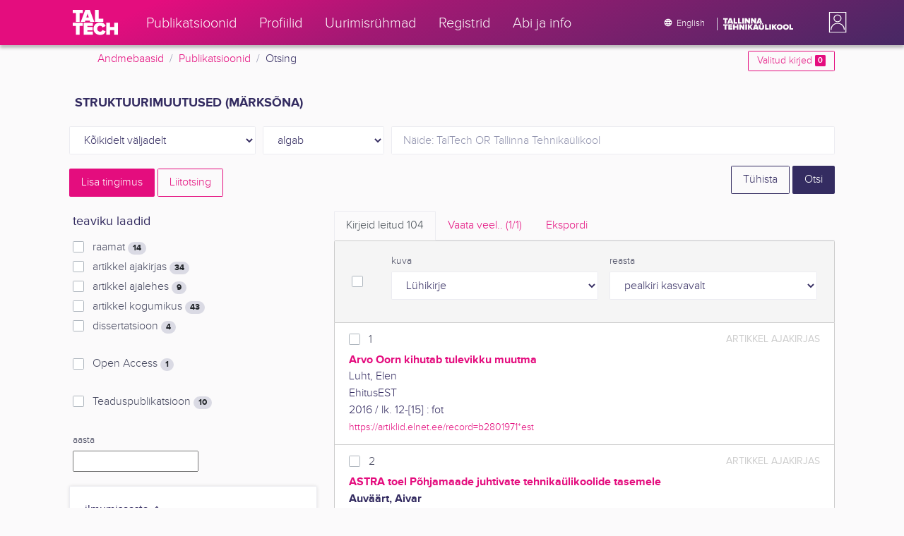

--- FILE ---
content_type: text/html; charset=utf-8
request_url: https://ws.lib.ttu.ee/publikatsioonid/et/Publ/Search/GetRelatedRegister/6?RegisterId=42063
body_size: 639
content:
<div class="card-text">


            <div class="custom-checkbox custom-control">
                <input class="custom-control-input js-filter-check" type="checkbox" name="filter"  value="6-410734" id="quick-register-410734" />
                <label class="custom-control-label" for="quick-register-410734">
                    2025
                    <span class="badge badge-pill badge-light">
                        +1
                    </span>
                </label>
            </div>
            <div class="custom-checkbox custom-control">
                <input class="custom-control-input js-filter-check" type="checkbox" name="filter"  value="6-363344" id="quick-register-363344" />
                <label class="custom-control-label" for="quick-register-363344">
                    2024
                    <span class="badge badge-pill badge-light">
                        +2
                    </span>
                </label>
            </div>
            <div class="custom-checkbox custom-control">
                <input class="custom-control-input js-filter-check" type="checkbox" name="filter"  value="6-326469" id="quick-register-326469" />
                <label class="custom-control-label" for="quick-register-326469">
                    2023
                    <span class="badge badge-pill badge-light">
                        +1
                    </span>
                </label>
            </div>
            <div class="custom-checkbox custom-control">
                <input class="custom-control-input js-filter-check" type="checkbox" name="filter"  value="6-220409" id="quick-register-220409" />
                <label class="custom-control-label" for="quick-register-220409">
                    2021
                    <span class="badge badge-pill badge-light">
                        +1
                    </span>
                </label>
            </div>
            <div class="custom-checkbox custom-control">
                <input class="custom-control-input js-filter-check" type="checkbox" name="filter"  value="6-171193" id="quick-register-171193" />
                <label class="custom-control-label" for="quick-register-171193">
                    2020
                    <span class="badge badge-pill badge-light">
                        +2
                    </span>
                </label>
            </div>

</div>
    <div class="form-inline js-add-filter d-none my-2">
        <div class="form-group">
            <select class="form-control form-control-sm js-filter-match-select js-filter-match-select-6"
                    data-register="6"
                    name="FilterMatch"
                    data-toggle="tooltip" data-html="true" data-placement="bottom" title="Ilmumisaasta otsingut saad t&#228;psustada kasutades AND, OR, NOT">
                    <option value="6-AND"
                            >
                        AND
                    </option>
                    <option value="6-OR"
                             selected="selected" >
                        OR
                    </option>
                    <option value="6-NOT"
                            >
                        NOT
                    </option>
            </select>
        </div>
        <div class="form-group mx-1">
            <button type="submit" class="px-3 btn btn-sm btn-outline-secondary js-filter-limit">Piira</button>
        </div>
    </div>
        <button type="button" data-register="6" data-sort="2" class="btn btn-outline-primary btn-sm js-register-modal">
            Vaata veel
        </button>


--- FILE ---
content_type: text/html; charset=utf-8
request_url: https://ws.lib.ttu.ee/publikatsioonid/et/Publ/Search/GetRelatedRegister/1?RegisterId=42063
body_size: 686
content:
<div class="card-text">


            <div class="custom-checkbox custom-control">
                <input class="custom-control-input js-filter-check" type="checkbox" name="filter"  value="1-2435" id="quick-register-2435" />
                <label class="custom-control-label" for="quick-register-2435">
                    Kilvits, Kaarel
                    <span class="badge badge-pill badge-light">
                        17
                    </span>
                </label>
            </div>
            <div class="custom-checkbox custom-control">
                <input class="custom-control-input js-filter-check" type="checkbox" name="filter"  value="1-9277" id="quick-register-9277" />
                <label class="custom-control-label" for="quick-register-9277">
                    Fainštein, Grigori
                    <span class="badge badge-pill badge-light">
                        4
                    </span>
                </label>
            </div>
            <div class="custom-checkbox custom-control">
                <input class="custom-control-input js-filter-check" type="checkbox" name="filter"  value="1-561" id="quick-register-561" />
                <label class="custom-control-label" for="quick-register-561">
                    Vensel, Vello
                    <span class="badge badge-pill badge-light">
                        4
                    </span>
                </label>
            </div>
            <div class="custom-checkbox custom-control">
                <input class="custom-control-input js-filter-check" type="checkbox" name="filter"  value="1-2690" id="quick-register-2690" />
                <label class="custom-control-label" for="quick-register-2690">
                    Gavrilov, Aleksei
                    <span class="badge badge-pill badge-light">
                        3
                    </span>
                </label>
            </div>
            <div class="custom-checkbox custom-control">
                <input class="custom-control-input js-filter-check" type="checkbox" name="filter"  value="1-1550" id="quick-register-1550" />
                <label class="custom-control-label" for="quick-register-1550">
                    Hiie, Jaan
                    <span class="badge badge-pill badge-light">
                        3
                    </span>
                </label>
            </div>

</div>
    <div class="form-inline js-add-filter d-none my-2">
        <div class="form-group">
            <select class="form-control form-control-sm js-filter-match-select js-filter-match-select-1"
                    data-register="1"
                    name="FilterMatch"
                    data-toggle="tooltip" data-html="true" data-placement="bottom" title="Autori otsingut saad t&#228;psustada kasutades AND, OR, NOT">
                    <option value="1-AND"
                             selected="selected" >
                        AND
                    </option>
                    <option value="1-OR"
                            >
                        OR
                    </option>
                    <option value="1-NOT"
                            >
                        NOT
                    </option>
            </select>
        </div>
        <div class="form-group mx-1">
            <button type="submit" class="px-3 btn btn-sm btn-outline-secondary js-filter-limit">Piira</button>
        </div>
    </div>
        <button type="button" data-register="1" data-sort="0" class="btn btn-outline-primary btn-sm js-register-modal">
            Vaata veel
        </button>


--- FILE ---
content_type: text/html; charset=utf-8
request_url: https://ws.lib.ttu.ee/publikatsioonid/et/Publ/Search/GetRelatedRegister/15?RegisterId=42063
body_size: 728
content:
<div class="card-text">


            <div class="custom-checkbox custom-control">
                <input class="custom-control-input js-filter-check" type="checkbox" name="filter"  value="15-18643" id="quick-register-18643" />
                <label class="custom-control-label" for="quick-register-18643">
                    rahanduse ja majandusteooria instituut
                    <span class="badge badge-pill badge-light">
                        8
                    </span>
                </label>
            </div>
            <div class="custom-checkbox custom-control">
                <input class="custom-control-input js-filter-check" type="checkbox" name="filter"  value="15-138445" id="quick-register-138445" />
                <label class="custom-control-label" for="quick-register-138445">
                    elektroenergeetika ja mehhatroonika instituut
                    <span class="badge badge-pill badge-light">
                        3
                    </span>
                </label>
            </div>
            <div class="custom-checkbox custom-control">
                <input class="custom-control-input js-filter-check" type="checkbox" name="filter"  value="15-17901" id="quick-register-17901" />
                <label class="custom-control-label" for="quick-register-17901">
                    elektrotehnika instituut
                    <span class="badge badge-pill badge-light">
                        3
                    </span>
                </label>
            </div>
            <div class="custom-checkbox custom-control">
                <input class="custom-control-input js-filter-check" type="checkbox" name="filter"  value="15-138421" id="quick-register-138421" />
                <label class="custom-control-label" for="quick-register-138421">
                    majandusanal&#252;&#252;si ja rahanduse instituut
                    <span class="badge badge-pill badge-light">
                        3
                    </span>
                </label>
            </div>
            <div class="custom-checkbox custom-control">
                <input class="custom-control-input js-filter-check" type="checkbox" name="filter"  value="15-122665" id="quick-register-122665" />
                <label class="custom-control-label" for="quick-register-122665">
                    poliitilise &#246;konoomia kateeder
                    <span class="badge badge-pill badge-light">
                        3
                    </span>
                </label>
            </div>

</div>
    <div class="form-inline js-add-filter d-none my-2">
        <div class="form-group">
            <select class="form-control form-control-sm js-filter-match-select js-filter-match-select-15"
                    data-register="15"
                    name="FilterMatch"
                    data-toggle="tooltip" data-html="true" data-placement="bottom" title="TT&#220; struktuuri&#252;ksuse otsingut saad t&#228;psustada kasutades AND, OR, NOT">
                    <option value="15-AND"
                             selected="selected" >
                        AND
                    </option>
                    <option value="15-OR"
                            >
                        OR
                    </option>
                    <option value="15-NOT"
                            >
                        NOT
                    </option>
            </select>
        </div>
        <div class="form-group mx-1">
            <button type="submit" class="px-3 btn btn-sm btn-outline-secondary js-filter-limit">Piira</button>
        </div>
    </div>
        <button type="button" data-register="15" data-sort="0" class="btn btn-outline-primary btn-sm js-register-modal">
            Vaata veel
        </button>


--- FILE ---
content_type: text/html; charset=utf-8
request_url: https://ws.lib.ttu.ee/publikatsioonid/et/Publ/Search/GetRelatedRegister/11?RegisterId=42063
body_size: 698
content:
<div class="card-text">


            <div class="custom-checkbox custom-control">
                <input class="custom-control-input js-filter-check" type="checkbox" name="filter"  value="11-42063" id="quick-register-42063" />
                <label class="custom-control-label" for="quick-register-42063">
                    struktuurimuutused
                    <span class="badge badge-pill badge-light">
                        104
                    </span>
                </label>
            </div>
            <div class="custom-checkbox custom-control">
                <input class="custom-control-input js-filter-check" type="checkbox" name="filter"  value="11-15420" id="quick-register-15420" />
                <label class="custom-control-label" for="quick-register-15420">
                    Eesti
                    <span class="badge badge-pill badge-light">
                        22
                    </span>
                </label>
            </div>
            <div class="custom-checkbox custom-control">
                <input class="custom-control-input js-filter-check" type="checkbox" name="filter"  value="11-18917" id="quick-register-18917" />
                <label class="custom-control-label" for="quick-register-18917">
                    Tallinna Tehnika&#252;likool
                    <span class="badge badge-pill badge-light">
                        20
                    </span>
                </label>
            </div>
            <div class="custom-checkbox custom-control">
                <input class="custom-control-input js-filter-check" type="checkbox" name="filter"  value="11-17984" id="quick-register-17984" />
                <label class="custom-control-label" for="quick-register-17984">
                    tehnikak&#245;rgkoolid
                    <span class="badge badge-pill badge-light">
                        20
                    </span>
                </label>
            </div>
            <div class="custom-checkbox custom-control">
                <input class="custom-control-input js-filter-check" type="checkbox" name="filter"  value="11-347653" id="quick-register-347653" />
                <label class="custom-control-label" for="quick-register-347653">
                    Eesti (riik)
                    <span class="badge badge-pill badge-light">
                        18
                    </span>
                </label>
            </div>

</div>
    <div class="form-inline js-add-filter d-none my-2">
        <div class="form-group">
            <select class="form-control form-control-sm js-filter-match-select js-filter-match-select-11"
                    data-register="11"
                    name="FilterMatch"
                    data-toggle="tooltip" data-html="true" data-placement="bottom" title="M&#228;rks&#245;na otsingut saad t&#228;psustada kasutades AND, OR, NOT">
                    <option value="11-AND"
                             selected="selected" >
                        AND
                    </option>
                    <option value="11-OR"
                            >
                        OR
                    </option>
                    <option value="11-NOT"
                            >
                        NOT
                    </option>
            </select>
        </div>
        <div class="form-group mx-1">
            <button type="submit" class="px-3 btn btn-sm btn-outline-secondary js-filter-limit">Piira</button>
        </div>
    </div>
        <button type="button" data-register="11" data-sort="0" class="btn btn-outline-primary btn-sm js-register-modal">
            Vaata veel
        </button>
